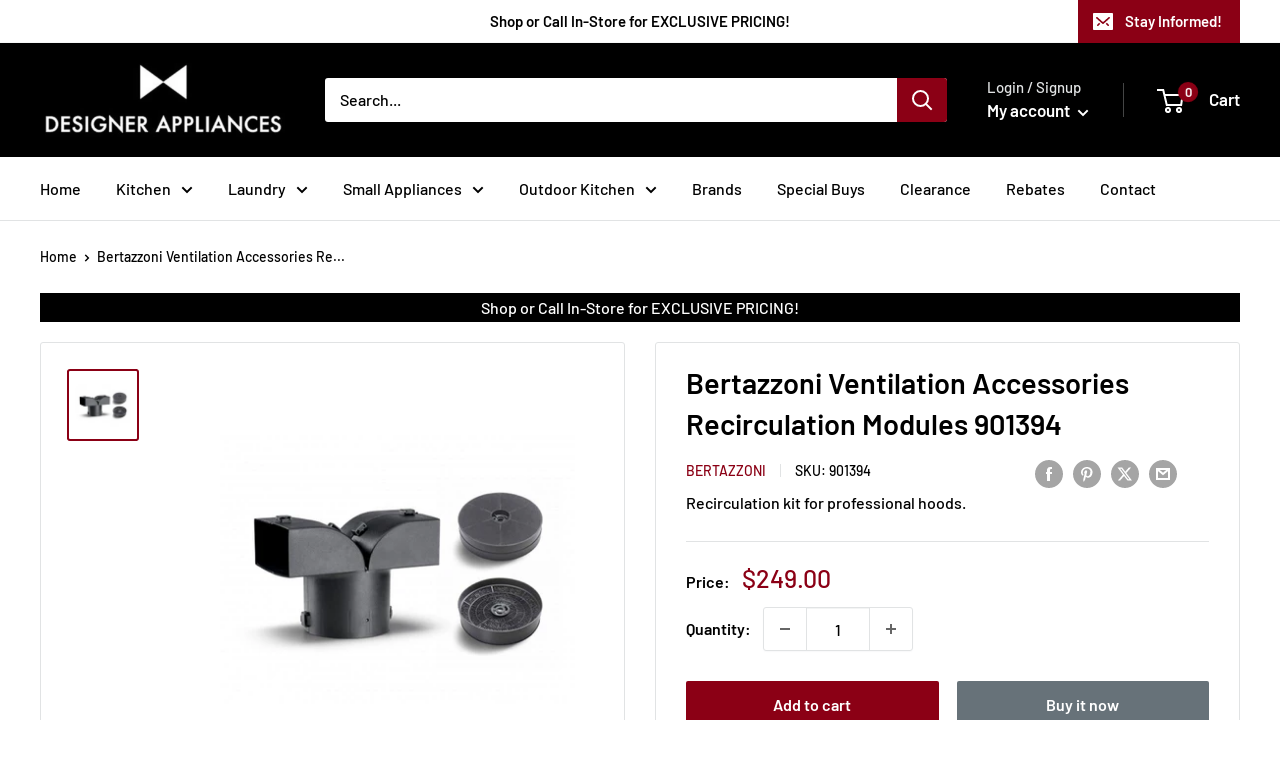

--- FILE ---
content_type: text/plain
request_url: https://www.google-analytics.com/j/collect?v=1&_v=j102&a=1671410425&t=pageview&_s=1&dl=https%3A%2F%2Fwww.designerappliances.ca%2Fproducts%2Fbertazzoni-ventilation-accessories-recirculation-modules-901394&ul=en-us%40posix&dt=Bertazzoni%20Ventilation%20Accessories%20Recirculation%20Modules%20901394&sr=1280x720&vp=1280x720&_u=YEBAAAABAAAAAC~&jid=1724567443&gjid=2091368691&cid=1576876311.1768975486&tid=UA-196457037-1&_gid=1116296870.1768975486&_r=1&_slc=1&gtm=45He61g1n81WRNDT2Nv844907932za200zd844907932&gcd=13l3l3l3l1l1&dma=0&tag_exp=103116026~103200004~104527906~104528501~104684208~104684211~105391253~115938466~115938468~117041588~117091818~117099529&z=1703088717
body_size: -453
content:
2,cG-RQ5224WPJ0